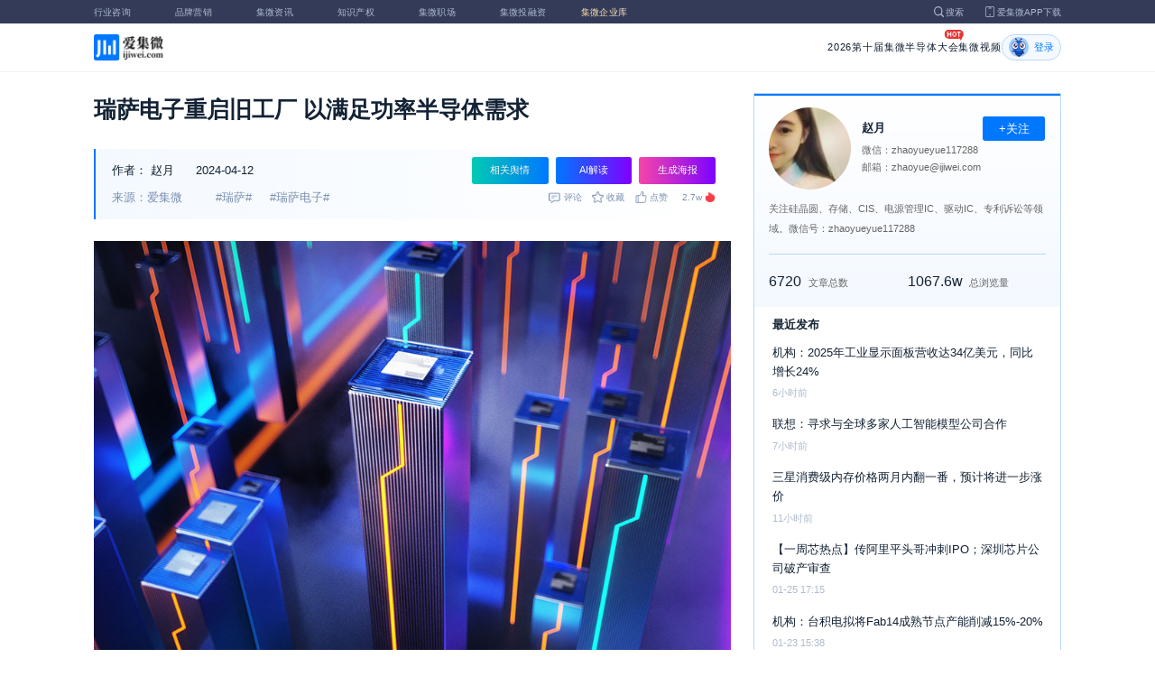

--- FILE ---
content_type: text/html; charset=utf-8
request_url: https://m.laoyaoba.com/n/900794
body_size: 9803
content:
<!DOCTYPE html>
<html>
  <head>
    <meta charset="utf-8" />
    <meta http-equiv="X-UA-Compatible" content="IE=edge,chrome=1" />
    <meta
      name="viewport"
      content="width=device-width, initial-scale=1, maximum-scale=1, user-scalable=no"
    />
    <!-- <meta http-equiv="Content-Security-Policy" content="upgrade-insecure-requests"> -->
    
    <meta name="baidu-site-verification" content="code-lsJi0ewBwW" />
    <link
      rel="shortcut icon"
      href="https://s.laoyaoba.com/favicon.ico"
      type="image/x-icon"
    />
    <link rel="icon" href="https://s.laoyaoba.com/favicon.ico" />
    <title>瑞萨电子重启旧工厂 以满足功率半导体需求</title>
    

          <link rel="stylesheet" href="/styles/mediaarticle.bf725.css" media="screen and (orientation: portrait)">
          <link rel="stylesheet" href="/styles/mediaarticle.bf725.css" media="screen and (orientation: landscape)">
        
<meta name="keywords" content="瑞萨电子,瑞萨" />
<meta name="description" content="瑞萨电子正式重启关闭了9年多的日本富士山附近的一家工厂，以满足电动汽车和数据中心用功率半导体日益增长的需求。该公司总裁Hidetoshi Shibata在开业仪式上表示：“电动汽车和人工智能的广泛使用将需要无限量的电力。”" />
<meta name="Baiduspider" content="noarchive" />
<link
	rel="stylesheet"
	href="https://cdn.ijiwei.com/element-ui/v2.14.0/theme-chalk/index.min.css"
/>
<link rel="stylesheet" href="https://cdn.ijiwei.com/KaTeX/katex.min.css" />

    <script src="https://cdn.ijiwei.com/jquery/3.6.0/jquery.min.js"></script>
  </head>

  <body style="-webkit-overflow-scrolling: touch">
      

          <link rel="stylesheet" href="/styles/headermax.b9348.css" media="screen and (orientation: portrait)">
          <link rel="stylesheet" href="/styles/headermax.b9348.css" media="screen and (orientation: landscape)">
        
 
<div id="header-root"></div>
 
<script>
	(function flexible(window, document) {
		function resetFontSize() {
			let size = 0;
			size = (document.documentElement.clientWidth / 1920) * 16;
			document.documentElement.style.fontSize = (size <= 14 ? 13 : size) + 'px';
		}

		resetFontSize();
		window.addEventListener('pageshow', resetFontSize);
		window.addEventListener('resize', resetFontSize);
	})(window, document);
</script>
<script src="https://cdn.ijiwei.com/axios/v0.27.2/axios.min.js"></script>
<script src="https://cdn.ijiwei.com/react/v18.2.0/react.production.min.js"></script>
<script src="https://cdn.ijiwei.com/react/v18.2.0/react-dom.production.min.js"></script>
<script src="/scripts/headermax.b9348.bundule.js"></script>

 
<main class="main">
	<article class="article flex-row-left">
		<div class="list-left">
			<h1 class="media-title">瑞萨电子重启旧工厂 以满足功率半导体需求</h1>
			<div class="media-info-bg">
				<div class="media-info flex-row-space">
					<div class="author-info flex-1">
						<span>作者：</span>
						<a
							href="/home/#/author?id=5185218"
							target="_blank"
							title="赵月"
							class="author-item"
							>赵月</a
						>
						
						<span class="published-time">
							2024-04-12
						</span>
					</div>
					<section class="operator-btn">
						
						<a
							class="opinion-button btn-style-1"
							name="opinion-entry"
							id="opinion-button"
							title="舆情跳转入口"
							href="/jwopinion?tagwords=%E7%91%9E%E8%90%A8"
							target="_blank"
						>
							相关舆情
						</a>
						
						<a
							class="media-info-ai-entry btn-style-1"
							name="ai-entry"
							title="AI解读"
							data-type="2"
							target="_blank"
						>
							AI解读
						</a>
						 
						<a
							class="media-info-article-poster btn-style-1"
							name="article-share-entry"
							id="generate-article-poster"
							title="生成海报"
							target="_blank"
						>
							生成海报
						</a>
						
					</section>
				</div>
				<div class="media-info flex-row-space">
					<div class="media-source">
						
						<span>来源：爱集微</span>
						  
						<span class="media-tag-item">#瑞萨#</span>
						
						<span class="media-tag-item">#瑞萨电子#</span>
						 
					</div>
					
					<div
						id="action-bar"
						class="flex-row-left media-info-num action-bar shrink-0"
					>
						
						<button class="button" name="comment" title="评论">
							<img src="https://s.laoyaoba.com/jiwei/web/mes-icon.png" alt="" />
							<span>评论</span>
						</button>
						
						<button class="button" name="collect" title="收藏">
							<img src="https://s.laoyaoba.com/jiwei/web/sc-icon.png" alt="" />
							<span>收藏</span>
						</button>
						<button class="button" name="like" title="点赞">
							<img src="https://s.laoyaoba.com/jiwei/web/zan-icon.png" alt="" />
							<span>点赞</span>
						</button>
					</div>
					
					<div class="hot flex-row-center author-read">
						<span class="hot-color">2.7w</span>
    <img class="node-list-look"  src="https://s.laoyaoba.com/node-media-hot.png" />
					</div>
				</div>
			</div>

			  
			<article class="media-article">
				   
				<div class="media-article-content">
					<p style="text-align: center;">
<img src='http://s.laoyaoba.com/jwImg/1149597450138.4038.jpg'>
</p>
<p>4月11日，瑞萨电子正式重启关闭了9年多的日本富士山附近的一家工厂，以满足电动汽车和数据中心用功率半导体日益增长的需求。瑞萨电子总裁Hidetoshi Shibata在开业仪式上表示：“电动汽车和人工智能的广泛使用将需要无限量的电力。”</p>
<p>据悉，日本山梨县的Kofu工厂主要生产个人电脑用半导体，在2014年10月关闭。现在，该工厂有望从明年开始将瑞萨电子的功率半导体产量提高一倍。虽然该工厂的建筑结构可以追溯到2000年，但工厂内部进行了更新，包括一个新的洁净室和最新的生产设备。</p>
<p>Shibata表示，通过重新利用曾经闲置的工厂，瑞萨电子能够以惊人的速度投入运营。</p>
<p>瑞萨电子去年全面启动Kofu工厂的重新运转工作，洁净室于去年10月完工，当月开始安装设备。从零开始建设一个新的半导体工厂通常需要花费数千亿日元和两到三年的时间。而翻新Kofu工厂花费了大约900亿日元和一年的时间。</p>
<p>在电动汽车和数据中心的推动下，对节能功率半导体的需求正在上升。总部位于东京的研究公司Fuji Keizai预计，到2030年，这类零部件的全球市场规模将达到约6万亿日元，较2023年增长约90%。名古屋大学工程学教授Masayoshi Yamamoto表示：“功率半导体市场正在迅速扩张，这使得获得投资回报变得容易。”</p>
<p>在利用现有设施扩大产能的日本芯片制造商中，瑞萨电子并非唯一一家。代工芯片制造商JS Foundry计划明年在新<span style="color: F73131 ">潟</span>县的一家工厂投资130亿日元，将功率半导体的产能提高30%。该公司CEO Akihiko Sakai表示：“通过修复老旧的设施，我们能够迅速建立半导体供应系统。”</p>
<p>（校对/孙乐）</p>

				</div>
				  
				<!-- <div class="chat-entry" data-type="1">
					<div class="chat-toolbar">
						<button class="chat-toolbar-item" data-type="1">
							<i class="icon-article"></i>文章推荐
						</button>
						<button class="chat-toolbar-item" data-type="2">
							<i class="icon-summary"></i>智能摘要
						</button>
						<button class="chat-toolbar-item" data-type="3">
							<i class="icon-furtherread"></i>延伸阅读
						</button>
						<button class="chat-toolbar-item" data-type="4">
							<i class="icon-consult"></i>聊天咨询
						</button>
					</div>
				</div> -->
				
				<!-- <img
					id="cplib-ad-pc"
					class="w-full cursor-pointer"
					src="https://s.laoyaoba.com/cplib/cplib-ad-pc.jpg"
					onclick="window.open('/company')"
					data-dc-page_name="集微网资讯详情"
					data-dc-target="广告"
					data-dc-event="click"
					data-dcparams-title="企业洞察"
					data-dcparams-description="企业洞察"
					data-dcparams-position="PC/资讯详情页文章底-编号无"
					alt=""
				/> -->
				  
				<img
					id="vip-ad-pc"
					class="w-full cursor-pointer"
					src="https://s.laoyaoba.com/vip-ad-pc.jpg"
					onclick="window.open('/jwvip?source=zixunAd')"
					data-dc-page_name="集微网资讯详情"
					data-dc-target="广告"
					data-dc-event="click"
					data-dcparams-title="VIP"
					data-dcparams-description="VIP"
					data-dcparams-position="PC/资讯详情页文章底-编号无"
					alt=""
				/>

				  
			</article>

			<div class="media-info-bg flex-row-space">
				<div class="media-info flex-1">
					<div class="author-info">
						<span>责编：</span>
						<span>张杰</span>
					</div>
					<div class="media-source">
						
						<span>来源：爱集微</span>
						  
						<span class="media-tag-item">#瑞萨#</span>
						
						<span class="media-tag-item">#瑞萨电子#</span>
						 
					</div>
				</div>
				<div id="action-button" class="flex-row-left author-info-btn">
					<button
						class="rounded-button flex-row-center"
						name="collect"
						alt="收藏"
					>
						<img
							class="icon-collect"
							src="https://s.laoyaoba.com/jiwei/web/sc-blue-icon.png"
							alt=""
						/><span>收藏</span>
					</button>
					<button class="rounded-button flex-row-center" name="like" alt="点赞">
						<img
							class="icon-like"
							src="https://s.laoyaoba.com/jiwei/web/zan-blue-icon.png"
							alt=""
						/><span>点赞</span>
					</button>
				</div>
			</div>
			
			<div class="share-bar">
				<span>分享至：</span>
				<button id="wxshare" class="wxshare item">
					<img
						class="wx"
						src="https://s.laoyaoba.com/jiwei/web/node-media-article-wx.png"
						alt
					/>

					<div class="share-plane-box">
						<div class="share-plane" id="wxshareplane">
							<p>微信扫一扫分享</p>
							<div id="article-qrcode" class="qrcode"></div>
						</div>
					</div>
				</button>
				<button id="wbshare" class="item">
					<img
						class="wb"
						src="https://s.laoyaoba.com/jiwei/web/node-media-article-wb.png"
						alt
					/>
				</button>
				<button id="qqshare" class="item">
					<img
						class="qq"
						src="https://s.laoyaoba.com/jiwei/web/node-media-article-qq.png"
						alt
					/>
				</button>
				<button id="inshare" class="item">
					<img
						class="in"
						src="https://s.laoyaoba.com/jiwei/web/node-media-article-in.png"
						alt
					/>
				</button>
			</div>
			

			<div class="media-text-end">
				<div>THE END</div>
				
				<p>*此内容为集微网原创，著作权归集微网所有，爱集微，爱原创</p>
				
			</div>
			<!-- 相关推荐 -->
			
			<div class="recommend">
				<h5 class="section-title">相关推荐</h5>
				<ul class="flex-row-left list">
					
					<li>
						<a href="/n/968509" target="_blank">
							<div class="img-box img-hover-scale">
								<img
									src="http://s.laoyaoba.com/jwImg/1183841322042.5752.jpg?insert-from=gallery"
									onerror="onerror=null;src='https://s.laoyaoba.com/node-def_bg.png'"
									alt=""
								/>
							</div>
							<p class="ell_two title">
								高达20亿美元！SiTime拟收购瑞萨电子计时部门
							</p>
						</a>
					</li>
					
					<li>
						<a href="/n/962127" target="_blank">
							<div class="img-box img-hover-scale">
								<img
									src="http://s.laoyaoba.com/jwImg/733707553374.151641422610630.7395.png"
									onerror="onerror=null;src='https://s.laoyaoba.com/node-def_bg.png'"
									alt=""
								/>
							</div>
							<p class="ell_two title">
								瑞萨大动作！拟售时脉IC部门估值近20亿美元
							</p>
						</a>
					</li>
					
					<li>
						<a href="/n/947472" target="_blank">
							<div class="img-box img-hover-scale">
								<img
									src="http://s.laoyaoba.com/jwImg/1254974844463.337.jpg?insert-from=gallery"
									onerror="onerror=null;src='https://s.laoyaoba.com/node-def_bg.png'"
									alt=""
								/>
							</div>
							<p class="ell_two title">
								瑞萨电子：Wolfspeed破产危机不会影响公司印度半导体封测厂项目
							</p>
						</a>
					</li>
					
					<li>
						<a href="/n/946390" target="_blank">
							<div class="img-box img-hover-scale">
								<img
									src="http://s.laoyaoba.com/jwImg/733707553374.151641422610630.7395.png?insert-from=gallery"
									onerror="onerror=null;src='https://s.laoyaoba.com/node-def_bg.png'"
									alt=""
								/>
							</div>
							<p class="ell_two title">
								瑞萨电子放弃SiC功率芯片生产计划，解散相关团队
							</p>
						</a>
					</li>
					
					<li>
						<a href="/n/945849" target="_blank">
							<div class="img-box img-hover-scale">
								<img
									src="http://s.laoyaoba.com/jwImg/849421575838.2848.jpg?insert-from=gallery"
									onerror="onerror=null;src='https://s.laoyaoba.com/node-def_bg.png'"
									alt=""
								/>
							</div>
							<p class="ell_two title">
								Wolfspeed计划破产，瑞萨面临20亿美元订单减值风险
							</p>
						</a>
					</li>
					
					<li>
						<a href="/n/944594" target="_blank">
							<div class="img-box img-hover-scale">
								<img
									src="http://s.laoyaoba.com/jwImg/38756758706.51857.jpg?insert-from=gallery"
									onerror="onerror=null;src='https://s.laoyaoba.com/node-def_bg.png'"
									alt=""
								/>
							</div>
							<p class="ell_two title">
								瑞萨电子与印度政府合作 支持芯片初创企业
							</p>
						</a>
					</li>
					
				</ul>
			</div>
			
			<!-- end 相关推荐 -->
			<!-- 评论 -->
			
			<section id="comment" class="remark">
				<div id="mediacomment"></div>
			</section>
			
			<!-- end 评论 -->
		</div>

		<div class="list-right">
			<!-- 作者信息 user_info -->
			<section class="author">
				<div class="author-head">
					<button
						id="btn-follow"
						data-id="5185218"
						data-follow="2"
						class="btn-follow "
					>
						+关注
					</button>
					<div class="flex-row-left">
						<img
							class="head-img"
							src="http://s.laoyaoba.com/jwImg/avatar/2019/09/06/15677469389986.jpg?imageView2/2/w/90/h/90"
							onerror="onerror=null;src='https://s.laoyaoba.com/node-def_head.png'"
							alt
						/>
						<div class="head-text flex-column-center">
							<div class="name">赵月</div>
							<p>微信：zhaoyueyue117288</p>
							<p>邮箱：zhaoyue@ijiwei.com</p>
						</div>
					</div>
					<p class="head-intro">关注硅晶圆、存储、CIS、电源管理IC、驱动IC、专利诉讼等领域。微信号：zhaoyueyue117288</p>
					<hr class="divider" />
					<div class="head-num">
						<div class="head-num-item">
							<span class="num"
								>6720</span
							><span class="label">文章总数</span>
						</div>
						<div class="head-num-item">
							<span class="num"
								>1067.6w</span
							><span class="label">总浏览量</span>
						</div>
					</div>
				</div>
				<div class="head-list">
					<div class="head-list-title">最近发布</div>
					<ul class="hot-list">
						
						<li class="noline">
							<a href="/n/976701" target="_blank">
								<p class="text-hover ell_two">
									机构：2025年工业显示面板营收达34亿美元，同比增长24%
								</p>
								<p class="time">6小时前</p>
							</a>
						</li>
						
						<li class="noline">
							<a href="/n/976670" target="_blank">
								<p class="text-hover ell_two">
									联想：寻求与全球多家人工智能模型公司合作
								</p>
								<p class="time">7小时前</p>
							</a>
						</li>
						
						<li class="noline">
							<a href="/n/976593" target="_blank">
								<p class="text-hover ell_two">
									三星消费级内存价格两月内翻一番，预计将进一步涨价
								</p>
								<p class="time">11小时前</p>
							</a>
						</li>
						
						<li class="noline">
							<a href="/n/976541" target="_blank">
								<p class="text-hover ell_two">
									【一周芯热点】传阿里平头哥冲刺IPO；深圳芯片公司破产审查
								</p>
								<p class="time">01-25 17:15</p>
							</a>
						</li>
						
						<li class="noline">
							<a href="/n/976375" target="_blank">
								<p class="text-hover ell_two">
									机构：台积电拟将Fab14成熟节点产能削减15%-20%
								</p>
								<p class="time">01-23 15:38</p>
							</a>
						</li>
						
					</ul>
					<a href="/home/#/author?id=5185218" target="_blank">
						<button class="head-button-more">获取更多内容</button>
					</a>
				</div>
			</section>
			<!-- 热门文章 最新资讯 -->
			<section class="hot mt40">
				<div class="flex-row-space h5-titlebg">
					<h5 class="modular-title">最新资讯</h5>
				</div>
				<ul class="hot-list">
					
					<li>
						<a href="/n/976786" target="_blank">
							<p class="text-hover ell_two">
								携双核心技术冲刺“边缘AI芯片第一股”，爱芯元智“巾帼”力量点亮半导体赛道
							</p>
							<p class="time">1小时前</p>
						</a>
					</li>
					
					<li>
						<a href="/n/975424" target="_blank">
							<p class="text-hover ell_two">
								TCL华星“防蓝光处理方法、防蓝光处理设备及显示装置”专利获授权
							</p>
							<p class="time">4小时前</p>
						</a>
					</li>
					
					<li>
						<a href="/n/975423" target="_blank">
							<p class="text-hover ell_two">
								宁德时代“负极活性材料及其制备方法、二次电池及用电装置”专利获授权
							</p>
							<p class="time">4小时前</p>
						</a>
					</li>
					
					<li>
						<a href="/n/975421" target="_blank">
							<p class="text-hover ell_two">
								OPPO“信息传输方法、装置、设备及存储介质”专利获授权
							</p>
							<p class="time">4小时前</p>
						</a>
					</li>
					
					<li>
						<a href="/n/975420" target="_blank">
							<p class="text-hover ell_two">
								天马微电子“显示面板和显示装置”专利获授权
							</p>
							<p class="time">4小时前</p>
						</a>
					</li>
					
					<li>
						<a href="/n/976767" target="_blank">
							<p class="text-hover ell_two">
								【上市企业热度观测日志】1月26日：业绩预告密集发布，中微半导登顶周一榜
							</p>
							<p class="time">4小时前</p>
						</a>
					</li>
					
				</ul>
			</section>
			<!-- 广告 -->
			<section class="ad mt40">
				<div id="apply"></div>
			</section>
		</div>
	</article>
</main>



<div id="pdf-shadow" class="pdf-shadow">
	<img
		class="pdf-close"
		src="https://s.laoyaoba.com/jiweiwang/x.png"
		alt="关闭"
	/>
	<div id="pdf-container" class="pdf-container">
		<img
			class="loading"
			src="https://s.laoyaoba.com/jiweiwang/loading.png"
			alt="加载"
		/>
		<p>PDF 加载中...</p>
	</div>
</div>
<div id="react-root" style="z-index: 9999; overflow-y: auto"></div>
<script src="https://cdn.ijiwei.com/qrcode/qrcode.min.js"></script>
<script src="https://cdn.ijiwei.com/pdfobject/v2.2.7/pdfobject.min.js"></script>
<script src="https://cdn.ijiwei.com/react/v18.2.0/react.production.min.js"></script>
<script src="https://cdn.ijiwei.com/react/v18.2.0/react-dom.production.min.js"></script>

<script>
	var webname = 'Chrome';
	var NODE_ENV = 'production';
	var news_id_swig = '900794';

	var simpledata = {"is_comment":0,"is_liked":0,"is_follow":2,"is_lock":false,"detail_list":[""],"news_id":900794,"view_num":27100,"like_num":0,"collect_num":0,"comment_num":0};
	var article_data = {"news_id":900794,"category_id":2,"sub_category_id":0,"user_id":5185218,"author2":0,"promulgator_id":999999999,"source_author":5185218,"news_type":1,"news_title":"瑞萨电子重启旧工厂 以满足功率半导体需求","subtitle":"瑞萨电子重启旧工厂 以满足功率半导体需求","intro":"瑞萨电子正式重启关闭了9年多的日本富士山附近的一家工厂，以满足电动汽车和数据中心用功率半导体日益增长的需求。该公司总裁Hidetoshi Shibata在开业仪式上表示：“电动汽车和人工智能的广泛使用将需要无限量的电力。”","published_time":"20240412110722","last_comment_time":0,"view_num":27099,"like_num":0,"unlike_num":0,"comment_num":0,"collect_num":0,"news_top":0,"news_essence":2,"allow_comment":1,"cover":"http://s.laoyaoba.com/jwImg/1149597450138.4038.jpg?imageView2/2/w/900","status":5,"update_time":"20260122121853","create_time":"20240412110722","news_source":1,"reprint_source":"","real_source":"","name_source":"","info_source":"","is_extra_link":0,"extra_link":"","search_tags":"瑞萨电子,瑞萨","published_id":5218022,"micro_time":171289124240486000,"refresh_time":171289124267426720,"is_rss":1,"is_wx":1,"is_project":0,"project_id":0,"project_category_id":0,"video_info":null,"has_tts":0,"show_audio":0,"audio_info":null,"is_vip":0,"vip_view_num":3069,"language_type":1,"seo_intro":"瑞萨电子正式重启关闭了9年多的日本富士山附近的一家工厂，以满足电动汽车和数据中心用功率半导体日益增长的需求。该公司总裁Hidetoshi Shibata在开业仪式上表示：“电动汽车和人工智能的广泛使用将需要无限量的电力。”","seo_keywords":"瑞萨电子,瑞萨","show_author":0,"price":0,"is_focus":0,"focus_time":0,"category_top":0,"subcategory_top":0,"tag_list":[{"id":1447673,"tag_name":"瑞萨"},{"id":1500007,"tag_name":"瑞萨电子"}],"category_list":[{"category_id":2,"category_name":"IC"}],"category_name":"IC","news_images":{"news_id":900794,"attachment_content":"[\"http:\\/\\/s.laoyaoba.com\\/jwImg\\/1149597450138.4038.jpg?imageView2\\/1\\/w\\/270\\/h\\/180\"]"},"copyright":"*此内容为集微网原创，著作权归集微网所有，爱集微，爱原创","detail_list":["<p style=\"text-align: center;\">\n<img src='http://s.laoyaoba.com/jwImg/1149597450138.4038.jpg'>\n</p>\n<p>4月11日，瑞萨电子正式重启关闭了9年多的日本富士山附近的一家工厂，以满足电动汽车和数据中心用功率半导体日益增长的需求。瑞萨电子总裁Hidetoshi Shibata在开业仪式上表示：“电动汽车和人工智能的广泛使用将需要无限量的电力。”</p>\n<p>据悉，日本山梨县的Kofu工厂主要生产个人电脑用半导体，在2014年10月关闭。现在，该工厂有望从明年开始将瑞萨电子的功率半导体产量提高一倍。虽然该工厂的建筑结构可以追溯到2000年，但工厂内部进行了更新，包括一个新的洁净室和最新的生产设备。</p>\n<p>Shibata表示，通过重新利用曾经闲置的工厂，瑞萨电子能够以惊人的速度投入运营。</p>\n<p>瑞萨电子去年全面启动Kofu工厂的重新运转工作，洁净室于去年10月完工，当月开始安装设备。从零开始建设一个新的半导体工厂通常需要花费数千亿日元和两到三年的时间。而翻新Kofu工厂花费了大约900亿日元和一年的时间。</p>\n<p>在电动汽车和数据中心的推动下，对节能功率半导体的需求正在上升。总部位于东京的研究公司Fuji Keizai预计，到2030年，这类零部件的全球市场规模将达到约6万亿日元，较2023年增长约90%。名古屋大学工程学教授Masayoshi Yamamoto表示：“功率半导体市场正在迅速扩张，这使得获得投资回报变得容易。”</p>\n<p>在利用现有设施扩大产能的日本芯片制造商中，瑞萨电子并非唯一一家。代工芯片制造商JS Foundry计划明年在新<span style=\"color: F73131 \">潟</span>县的一家工厂投资130亿日元，将功率半导体的产能提高30%。该公司CEO Akihiko Sakai表示：“通过修复老旧的设施，我们能够迅速建立半导体供应系统。”</p>\n<p>（校对/孙乐）</p>\n"],"is_wx_follow":1,"wx_info":{"app_id":"wx5ce45ed870499c32","wechat_id":"gh_ac1555ec79c8","path":"pages/serviceaccount/code"},"is_lock":true,"user_is_vip":false,"user_exists_vip":true,"user_is_login":0,"pdf_info":{"pdf_name":""},"project_info":{},"special_list":[],"special_config":{},"total_view_num":0,"project_category_list":[],"is_follow":2,"is_comment":0,"user_info":{"user_name":"赵月","user_id":5185218,"avatar":"http://s.laoyaoba.com/jwImg/avatar/2019/09/06/15677469389986.jpg?imageView2/2/w/90/h/90","intro":"关注硅晶圆、存储、CIS、电源管理IC、驱动IC、专利诉讼等领域。微信号：zhaoyueyue117288","email":"zhaoyue@ijiwei.com","weixin":"zhaoyueyue117288","is_follow":2,"view_total":10676299,"news_total":6720},"published_info":{"nickname":"张杰","id":5218022,"avatar":"","intro":"关注材料、硅晶圆、驱动IC、存储及设备等半导体产业链最新动态。"},"promulgator_info":{"avatar":""},"detail_length":700,"author2_info":{},"is_liked":0,"unique_code":"260126338532073317","is_buy":false,"share_url":"https://www.laoyaoba.com/html/share/news?source=pc&news_id=900794","is_share":true,"is_attention":2,"is_stock":0};

	var user_info = {"user_name":"赵月","user_id":5185218,"avatar":"http://s.laoyaoba.com/jwImg/avatar/2019/09/06/15677469389986.jpg?imageView2/2/w/90/h/90","intro":"关注硅晶圆、存储、CIS、电源管理IC、驱动IC、专利诉讼等领域。微信号：zhaoyueyue117288","email":"zhaoyue@ijiwei.com","weixin":"zhaoyueyue117288","is_follow":2,"view_total":10676299,"news_total":6720};
	var token = '';
	var is_vip_news = 0;

	/**
	 * IE图片问题
	 */
	function IEVersion() {
		var userAgent = navigator.userAgent; //取得浏览器的userAgent字符串
		var isIE =
			userAgent.indexOf('compatible') > -1 && userAgent.indexOf('MSIE') > -1; //判断是否IE<11浏览器
		var isIE11 =
			userAgent.indexOf('Trident') > -1 && userAgent.indexOf('rv:11.0') > -1;
		if (isIE) {
			var reIE = new RegExp('MSIE (\\d+\\.\\d+);');
			reIE.test(userAgent);
			var fIEVersion = parseFloat(RegExp['$1']);
			if (fIEVersion == 7) {
				return 7;
			} else if (fIEVersion == 8) {
				return 8;
			} else if (fIEVersion == 9) {
				return 9;
			} else if (fIEVersion == 10) {
				return 10;
			} else {
				return 6; //IE版本<=7
			}
		} else if (isIE11) {
			return 11; //IE11
		} else {
			return -1; //不是ie浏览器
		}
	}
	function IEImage() {
		try {
			if (IEVersion() != -1) {
				var article = document.querySelector('.media-article');
				var p = article.getElementsByTagName('p');
				var img = article.getElementsByTagName('img');
				for (var i = 0; i < img.length; i++) {
					img[i].style.maxWidth = article.offsetWidth + 'px';
				}
			}
		} catch (e) {}
	}
	IEImage();
</script>
  
<footer>

 
<div class="footer">
  <section class="top">
    <div class="top-left">
      <a class="top-left-logo" href="/">
        <img src="https://s.laoyaoba.com/node-header-logo1.png" alt="集微logo" />
      </a>
      <!-- <a class="top-left-logo2" href="/">
        <img src="https://s.laoyaoba.com/node-header-logo2.png" alt="集微logo" />
      </a> -->

      <div>
        <a href="/" target="_blank">网站首页</a>
        <a href="/n/729927" target="_blank">版权声明</a>
        <!-- <a href="https://www.laoyaoba.com/html/jiade/jiade" target="_blank">嘉勤官网</a> -->
        <a href="/workplace/#/" target="_blank">集微招聘</a>
        <a href="/n/683318" target="_blank">联系我们</a>
        <a href="/map" target="_blank">网站地图</a>
        <a href="/n/683317" target="_blank">关于我们</a>
        <a href="https://www.laoyaoba.com/static/view/business.html" target="_blank">商务合作</a>
        <a href="https://www.laoyaoba.com/api/rss/hbb" target="_blank">rss订阅</a>
      </div>
    </div>
    <div class="top-right">
      <div class="top-right-info">
        <div>
          <p>联系电话：</p>
          <p>0592-6892326</p>
        </div>
        <div>
          <p>新闻投稿：</p>
          <p>laoyaoba@gmail.com</p>
        </div>
        <div>
          <p>商务合作：</p>
          <p>chenhao@ijiwei.com</p>
        </div>
        <div>
          <p>问题反馈：</p>
          <p>1574400753 (QQ)</p>
        </div>
      </div>
      <div class="top-right-code">
        <div>
          <img
            src="https://s.laoyaoba.com/node-code-wx.png"
            alt="集微官方微信"
          />
          <p>官方微信</p>
        </div>
        <div>
          <img
            src="https://s.laoyaoba.com/node-code-wb.png"
            alt="集微官方微博"
          />
          <p>官方微博</p>
        </div>
        <div>
          <img src="https://s.laoyaoba.com/node-code-app.png" alt="集微app" />
          <p>APP下载</p>
        </div>
      </div>
    </div>

    </section>
    <!-- <ul class="center">
      <p>友情链接：</p>
      <li>
        <p><a href="https://tech.ifeng.com/" target="_blank">凤凰科技</a></p>
      </li>
      <li>
        <p><a href="https://www.leiphone.com/" target="_blank">雷锋网</a></p>
      </li>
      <li>
        <p>
          <a href="https://www.cls.cn/depth?id=1111" target="_blank">财联社</a>
        </p>
      </li>
      <li>
        <p>
          <a href="http://www.eepw.com.cn/" target="_blank">电子产品世界</a>
        </p>
      </li>
      <li>
        <p><a href="https://www.eefocus.com/" target="_blank">与非网</a></p>
      </li>
    </ul> -->
  </article>
  <section class="bottom">
    <p>
      Copyright 2007-2023©<span id="tt"></span>.com™Inc.All rights reserved |
      <a href="https://beian.miit.gov.cn/#/Integrated/index" target="_blank"
        >闽ICP备17032949号</a
      ><span id="ts"></span>
    </p>
    <div>
      <img src="https://s.laoyaoba.com/node-footer-security.png" alt />
      <a
        href="http://www.beian.gov.cn/portal/registerSystemInfo?recordcode=35020502000344"
        target="_blank"
        >闽公网安备 35020502000344号</a
      >
    </div>
  </section>
  <script>
    if (RegExp(/jiweinet/).test(window.location.href)) {
      document.getElementById('ts').innerHTML = '-1';
      document.getElementById('tt').innerHTML = 'JiWeiNet';
    } else if (RegExp(/laoyaoba/).test(window.location.href)) {
      document.getElementById('ts').innerHTML = '';
      document.getElementById('tt').innerHTML = 'IJiWei';
    } else if (RegExp(/ijiwei/).test(window.location.href)) {
      document.getElementById('ts').innerHTML = '-3';
      document.getElementById('tt').innerHTML = 'IJiWei';
    } else {
      document.getElementById('ts').innerHTML = '';
      document.getElementById('tt').innerHTML = 'IJiWei';
    }
  </script>
</div>
 
<script src="/scripts/footer.919a3.bundule.js"></script>

</footer>
 
<script src="https://cdn.ijiwei.com/vue/v2.6.9/vue.min.js"></script>
<script src="https://cdn.ijiwei.com/axios/v0.27.2/axios.min.js"></script>
<script src="https://cdn.ijiwei.com/element-ui/v2.14.0/index.min.js"></script>
<script src="https://static.ijiwei.com/static/js/md5.js"></script>

<script>
	let cover_swig = 'http://s.laoyaoba.com/jwImg/1149597450138.4038.jpg?imageView2/2/w/900';
	let news_title_swig = '瑞萨电子重启旧工厂 以满足功率半导体需求';
	let intro_swig = '瑞萨电子正式重启关闭了9年多的日本富士山附近的一家工厂，以满足电动汽车和数据中心用功率半导体日益增长的需求。该公司总裁Hidetoshi Shibata在开业仪式上表示：“电动汽车和人工智能的广泛使用将需要无限量的电力。”';
	let like_num_swig = '0';
	let collect_num_swig = '0';
	let allow_comment_swig = '1';
	// window.onload = function () {
	//   if (/windows phone|iphone|android/gi.test(window.navigator.userAgent)) {
	//     window.location.href =
	//       window.location.origin +
	//       `/html/share/news?source=h5&news_id=900794`;
	//   }
	// };
</script>


<script>
	const tailWindStyle = '/styles/tailwindcss.d36c4.css';
</script>

<script src="/scripts/mediaarticle.bf725.bundule.js"></script><script src="/scripts/tailwindcss.d36c4.bundule.js"></script>

<script id="laoyaoba">
	(function () {
		var hm = document.createElement('script');
		hm.src = 'https://hm.baidu.com/hm.js?7a320689f49c65329a61fd46277563ee';
		var s = document.getElementById('laoyaoba');
		s.parentNode.insertBefore(hm, s);
	})();
</script>
<script id="ijiwei">
	(function () {
		var hm = document.createElement('script');
		hm.src = 'https://hm.baidu.com/hm.js?e5f8162d3d8e9cb33d12d6b5d557fa3a';
		var s = document.getElementById('ijiwei');
		s.parentNode.insertBefore(hm, s);
	})();
</script>

  </body>
</html>
